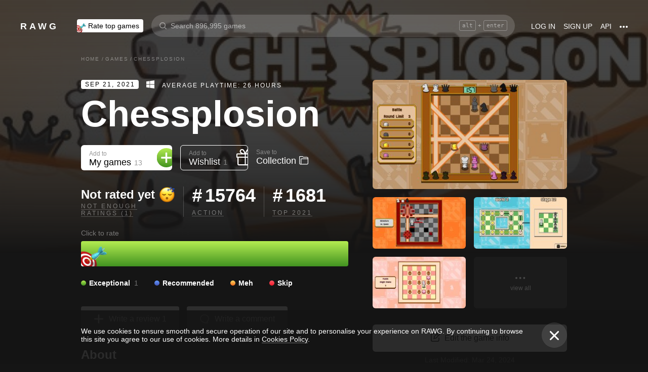

--- FILE ---
content_type: text/plain
request_url: https://www.google-analytics.com/j/collect?v=1&_v=j102&a=684851828&t=pageview&_s=1&dl=https%3A%2F%2Frawg.io%2Fgames%2Fchessplosion&ul=en-us%40posix&dt=Chessplosion%20-%20release%20date%2C%20videos%2C%20screenshots%2C%20reviews%20on%20RAWG&sr=1280x720&vp=1280x720&_u=IEBAAEABAAAAACAAI~&jid=1311595332&gjid=1600301426&cid=1581468069.1763739023&tid=UA-96321787-1&_gid=1284289503.1763739023&_r=1&_slc=1&z=1485898378
body_size: -448
content:
2,cG-Y0BQRJZGTG

--- FILE ---
content_type: application/javascript
request_url: https://rawg.io/assets/client/js/126.c8cefe16226a.js
body_size: 2848
content:
(window.webpackJsonp=window.webpackJsonp||[]).push([[126],{"0019da44ed":function(e,t,a){"use strict";var n,r=a("4066f70afc"),s=a.n(r),c=a("849c435b1f"),i=a.n(c),o=a("1d967fc85b"),l=a.n(o),u=a("19e15e7ca8"),g=a.n(u),f=a("66f6f74ce0"),d=a.n(f),m=a("837788ac52"),h=a.n(m),p=a("c031845d0d"),b=a.n(p),v=a("27f6189060"),y=a.n(v),w=a("6b516fd2a3"),k=a.n(w),_=a("279f1c7ef5"),O=a.n(_),x=a("8af190b70a"),j=a.n(x),P=a("8a2d1b95e0"),E=a.n(P),S=a("0a81c72155"),H=a("34eace011f"),M=a("1690db8033"),I=a("8df9405d49"),N=a("44787b0a08");a("ff9938e1af");function C(e,t){var a=Object.keys(e);if(Object.getOwnPropertySymbols){var n=Object.getOwnPropertySymbols(e);t&&(n=n.filter((function(t){return Object.getOwnPropertyDescriptor(e,t).enumerable}))),a.push.apply(a,n)}return a}function L(e){for(var t=1;t<arguments.length;t++){var a=null!=arguments[t]?arguments[t]:{};t%2?C(a,!0).forEach((function(t){O()(e,t,a[t])})):Object.getOwnPropertyDescriptors?Object.defineProperties(e,Object.getOwnPropertyDescriptors(a)):C(a).forEach((function(t){Object.defineProperty(e,t,Object.getOwnPropertyDescriptor(a,t))}))}return e}E.a.number,E.a.oneOf(["screenshots","movies","imgur","youtube","twitch"]),E.a.func,M.k,E.a.func.isRequired;var D=Object(S.connect)((function(e){return{game:Object(I.a)(e)}}))(n=function(e){function t(e){var a;return g()(this,t),a=h()(this,b()(t).call(this,e)),O()(y()(a),"load",l()(i.a.mark((function e(){var t,n,r,s,c,o,l,u,g;return i.a.wrap((function(e){for(;;)switch(e.prev=e.next){case 0:t=a.props,n=t.dispatch,r=t.content,s=t.game,c=s.slug,o=s.screenshots,l=s.imgur,u=s.youtube,g=s.twitch,a.setState({loading:!0}),e.t0=r,e.next="imgur"===e.t0?5:"youtube"===e.t0?9:"twitch"===e.t0?13:"screenshots"===e.t0?17:(e.t0,17);break;case 5:if(!l.next){e.next=8;break}return e.next=8,n(Object(N.ub)(c,l.next));case 8:return e.abrupt("break",21);case 9:if(!u.next){e.next=12;break}return e.next=12,n(Object(N.Lb)(c,u.next));case 12:return e.abrupt("break",21);case 13:if(!g.next){e.next=16;break}return e.next=16,n(Object(N.Jb)(c,g.next));case 16:return e.abrupt("break",21);case 17:if(!o.next){e.next=20;break}return e.next=20,n(Object(N.Gb)({id:c,page:o.next}));case 20:return e.abrupt("break",21);case 21:a.setState({loading:!1});case 22:case"end":return e.stop()}}),e)})))),a.state={loading:!1},a}return k()(t,e),d()(t,[{key:"getItems",value:function(){var e=this.props,t=e.game,a=e.content;return["screenshots","movies"].includes(a)?[].concat(s()(t.movies.results.map((function(e){return L({},e,{type:"movies"})}))),s()(t.screenshots.results.map((function(e){return L({},e,{type:"screenshots"})})))):t[a].results.map((function(e){return L({},e,{type:a})}))}},{key:"render",value:function(){var e=this.props.activeIndex,t=void 0===e?0:e,a=this.props,n=a.content,r=a.onClose,s=a.game,c=this.state.loading;return"screenshots"===this.props.content&&(t+=s.movies.results.length),j.a.createElement(H.a,{activeIndex:t,content:n,onClose:r,items:this.getItems(),loading:c,displayNext:!!s[n].next,loadNext:this.load})}}]),t}(x.Component))||n;D.defaultProps={activeIndex:0,content:"screenshots",onClose:function(){},game:{}},t.a=D},"34553be40c":function(e,t,a){"use strict";a.r(t);var n,r,s,c=a("19e15e7ca8"),i=a.n(c),o=a("66f6f74ce0"),l=a.n(o),u=a("837788ac52"),g=a.n(u),f=a("c031845d0d"),d=a.n(f),m=a("27f6189060"),h=a.n(m),p=a("6b516fd2a3"),b=a.n(p),v=a("279f1c7ef5"),y=a.n(v),w=a("8af190b70a"),k=a.n(w),_=(a("8a2d1b95e0"),a("b379209b50")),O=a.n(_),x=a("3ad3c13780"),j=a("0c57843416"),P=a("39bf79e5e3"),E=a("d090fdcbc2"),S=a.n(E),H=a("b912ecc447"),M=a.n(H),I=a("cb4c2a66ea"),N=a.n(I),C=a("ff287e4203"),L=a.n(C),D=a("6a55381db8"),G=a.n(D),B=a("e69ec39e54"),R=a.n(B),V=a("ebfc0b94a8"),W=a("67297b6849"),F=a("8d226bfd44"),J=a("c028f1d6fd"),T=(a("1690db8033"),a("346ebc81ec"),a("fba04ef2ae"),a("d23a2c4fca"),a("95897643f0")),U=a("b19537cd2a"),q=Object(P.c)((s=r=function(e){function t(e){var a;return i()(this,t),a=g()(this,d()(t).call(this,e)),y()(h()(a),"getGamePageInfo",(function(){var e=a.props.activeSection,t=function(t,n){return{active:e===t,element:j.scroller.get(t),label:a.getMessage(n),key:t}},n=[t("about","game.floating-header_basic-info"),t("suggestions","game.floating-header_suggestions"),t("youtube","game.floating-header_youtube"),t("persons","game.floating-header_persons"),t("imgur","game.floating-header_imgur"),t("achievements","game.floating-header_achievements"),t("reddit","game.floating-header_reddit"),t("twitch","game.floating-header_twitch"),t("events","game.floating-header_events"),t("reviews","game.floating-header_reviews")];return R()((function(e){return!e.element}),n).map((function(e){var t=e.active,a=e.label,n=e.key;return k.a.createElement("li",{className:"game-header__info-item",key:n},k.a.createElement(j.Link,{className:M()("game-header__label",{active:t}),activeClass:"active",duration:0,offset:-120,to:n,smooth:!0,spy:!0},a))}))})),y()(h()(a),"getGameSubpageInfo",(function(){var e=a.props,t=e.genres,n=e.game,r=n.released,s=n.playtime,c=n.charts,i=[];if(r&&i.push({label:a.getMessage("game.release_date"),value:k.a.createElement(F.a,{date:r}),key:"released"}),s&&i.push({label:a.getMessage("game.playtime_label"),value:"".concat(s,"h"),key:"playtime"}),c){var o=c.genre,l=c.year;if(t&&o&&o.name){var u=L()(G()(t,{name:o.name}),"slug");i.push({label:o.name,value:a.getValueWithHashtag(o.position),path:V.a.genre(u),key:"genre"})}l&&l.year&&i.push({label:a.getMessage("game.chart_year",{year:l.year}),value:a.getValueWithHashtag(l.position),path:"".concat(V.a.games,"/").concat(l.year),key:"year"})}return i.map((function(e){return k.a.createElement("li",{className:"game-header__info-item",key:e.key},k.a.createElement("span",{className:"game-header__value"},e.value),k.a.createElement("span",{className:"game-header__label"},e.path?k.a.createElement(O.a,{to:e.path,href:e.path},e.label):e.label))}))})),y()(h()(a),"goBack",(function(){var e=a.props.dispatch;window.history.length>1?e(Object(x.goBack)()):e(Object(x.push)(V.a.games))})),y()(h()(a),"scrollTopHandler",(function(){window&&window.scrollTo(0,0)})),y()(h()(a),"pageScrollHandler",(function(){var e=a.state.visible,t=Object(U.a)(),n=a.startPoint||100;t>=n&&!e&&a.setState({visible:!0}),t<n&&e&&a.setState({visible:!1})})),a.state={visible:!1},a.pageScrollHandler=N()(a.pageScrollHandler,100),a}return b()(t,e),l()(t,[{key:"componentDidMount",value:function(){this.pageScrollHandler(),this.startPoint=window.document.querySelector(".page__header").getBoundingClientRect().height,Object(T.a)().addEventListener("scroll",this.pageScrollHandler)}},{key:"componentWillUnmount",value:function(){Object(T.a)().removeEventListener("scroll",this.pageScrollHandler)}},{key:"getMessage",value:function(e,t){return this.props.intl.formatMessage({id:e},t)}},{key:"getValueWithHashtag",value:function(e){return"# ".concat(e)}},{key:"getInfo",value:function(){return this.props.isMainPage?this.getGamePageInfo():this.getGameSubpageInfo()}},{key:"renderArrow",value:function(){var e=this.props.isMainPage,t=M()("game-header__arrow-icon",{"game-header__arrow-icon_top":e});return k.a.createElement(S.a,{className:t,svg:J.a})}},{key:"render",value:function(){var e=this.props,t=e.game,a=e.isMainPage,n=e.dispatch,r=e.currentUser,s=e.allRatings,c=this.state.visible,i=M()({"game-header":!0,"game-header_visible":c,"game-header_main":a,"game-header_subpage":!a});return t?k.a.createElement("div",{className:i},k.a.createElement("div",{className:"game-header__wrapper"},k.a.createElement(W.a,{key:t.id,game:t,dispatch:n,currentUser:r,size:"medium",onClick:a?this.scrollTopHandler:void 0,icon:this.renderArrow(),allRatings:s}),k.a.createElement("ul",{className:"game-header__right"},this.getInfo()))):null}}]),t}(w.PureComponent),y()(r,"defaultProps",{isMainPage:!1,activeSection:void 0}),n=s))||n,z=a("0019da44ed");a.d(t,"gameHeader",(function(){return q})),a.d(t,"gameViewer",(function(){return z.a}))},c028f1d6fd:function(e,t,a){"use strict";t.a='<svg width="46" height="32" viewBox="0 0 46 32" xmlns="http://www.w3.org/2000/svg"><path d="M15.005.481a1.636 1.636 0 012.318 0c.627.62.627 1.652 0 2.27L5.57 14.383h38.784c.904 0 1.646.711 1.646 1.606 0 .894-.742 1.629-1.646 1.629H5.57l11.753 11.608c.627.642.627 1.675 0 2.294a1.636 1.636 0 01-2.318 0L.47 17.135a1.606 1.606 0 010-2.27L15.005.48z" fill="#FFF"/></svg>'},d23a2c4fca:function(e,t,a){},ff9938e1af:function(e,t,a){}}]);
//# sourceMappingURL=126.c8cefe16226a.js.map

--- FILE ---
content_type: application/javascript
request_url: https://rawg.io/assets/client/js/16.110493628ed7.js
body_size: -315
content:
(window.webpackJsonp=window.webpackJsonp||[]).push([[16],{c2058688db:function(n,w,o){}}]);
//# sourceMappingURL=16.110493628ed7.js.map